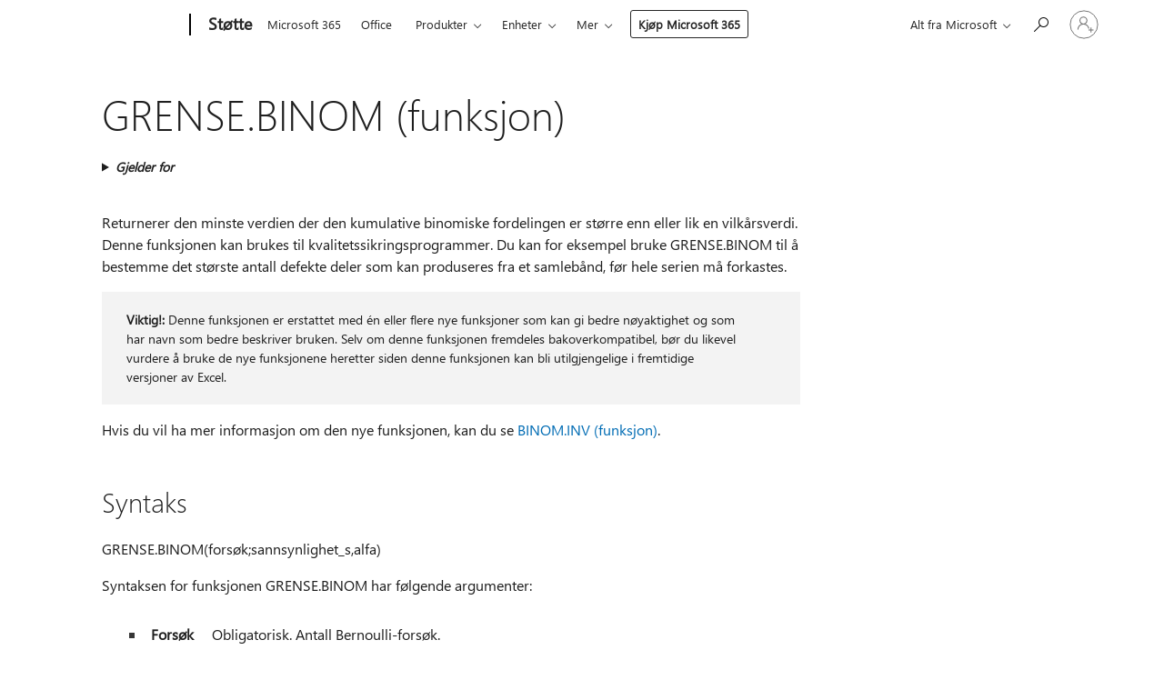

--- FILE ---
content_type: text/html; charset=utf-8
request_url: https://login.microsoftonline.com/common/oauth2/v2.0/authorize?client_id=ee272b19-4411-433f-8f28-5c13cb6fd407&redirect_uri=https%3A%2F%2Fsupport.microsoft.com%2Fsignin-oidc&response_type=code%20id_token&scope=openid%20profile%20offline_access&response_mode=form_post&nonce=639049962330982085.NzAyOWVmN2QtZTM3OS00NzQ5LWJhYjgtOGJjYjcwZTRmMGQ5N2EyMjcyNjYtNDdhNy00MGY1LThjMWMtYmE5YjNjNzRlNTdh&prompt=none&nopa=2&state=CfDJ8MF9taR5d3RHoynoKQkxN0AinZqTcdyxoj-HYbx9jemGgUBFMD3DQi57Kk7Q8DJGG9w3TFMVasvsReQ7w43Y-l2LzKOq62B7h1Vyl1YJ6SUVmBQmIrPCkopfNdQi2giZPToQTCzPJqrzj6GYQUKIl8w2Om1p5srpJg4iU5PuziO-uzOSmqWxKg34ccAX6SjRtVDqehcgaVC2_khn0_fLm_HOdPCEWrPs3KIjD4ppyMrOe2oefauuspWA1dmtQsSo3y-huNvxq8rgDM_Ct36KsnQgXsob15rrpVL3t2r3si2zCa_PR9GWFXtJFU3MOlGFf08vfe6ibtamz1XkUQ4aU4FHw6BSur34EzrbnldJ9Mzh&x-client-SKU=ID_NET8_0&x-client-ver=8.12.1.0&sso_reload=true
body_size: 9659
content:


<!-- Copyright (C) Microsoft Corporation. All rights reserved. -->
<!DOCTYPE html>
<html>
<head>
    <title>Redirecting</title>
    <meta http-equiv="Content-Type" content="text/html; charset=UTF-8">
    <meta http-equiv="X-UA-Compatible" content="IE=edge">
    <meta name="viewport" content="width=device-width, initial-scale=1.0, maximum-scale=2.0, user-scalable=yes">
    <meta http-equiv="Pragma" content="no-cache">
    <meta http-equiv="Expires" content="-1">
    <meta name="PageID" content="FetchSessions" />
    <meta name="SiteID" content="" />
    <meta name="ReqLC" content="1033" />
    <meta name="LocLC" content="en-US" />

    
<meta name="robots" content="none" />

<script type="text/javascript" nonce='9-QDWeOsYlPWhp7VgylgYA'>//<![CDATA[
$Config={"urlGetCredentialType":"https://login.microsoftonline.com/common/GetCredentialType?mkt=en-US","urlGoToAADError":"https://login.live.com/oauth20_authorize.srf?client_id=ee272b19-4411-433f-8f28-5c13cb6fd407\u0026scope=openid+profile+offline_access\u0026redirect_uri=https%3a%2f%2fsupport.microsoft.com%2fsignin-oidc\u0026response_type=code+id_token\u0026state=[base64]\u0026response_mode=form_post\u0026nonce=639049962330982085.NzAyOWVmN2QtZTM3OS00NzQ5LWJhYjgtOGJjYjcwZTRmMGQ5N2EyMjcyNjYtNDdhNy00MGY1LThjMWMtYmE5YjNjNzRlNTdh\u0026prompt=none\u0026x-client-SKU=ID_NET8_0\u0026x-client-Ver=8.12.1.0\u0026uaid=c35e0a8357f440a09ccf632f90bae664\u0026msproxy=1\u0026issuer=mso\u0026tenant=common\u0026ui_locales=en-US\u0026epctrc=YLt96TJh28hxOQ3oDABVEBR1BwJULPQ%2b5AA%2fJ06B5tA%3d8%3a1%3aCANARY%3a1eV4NwUbQj2kfvkrYMh5%2fT4z29Fr%2f2dVOtsV1kR71lk%3d\u0026epct=[base64]\u0026jshs=0\u0026nopa=2","urlAppError":"https://support.microsoft.com/signin-oidc","oAppRedirectErrorPostParams":{"error":"interaction_required","error_description":"Session information is not sufficient for single-sign-on.","state":"[base64]"},"iMaxStackForKnockoutAsyncComponents":10000,"fShowButtons":true,"urlCdn":"https://aadcdn.msauth.net/shared/1.0/","urlDefaultFavicon":"https://aadcdn.msauth.net/shared/1.0/content/images/favicon_a_eupayfgghqiai7k9sol6lg2.ico","urlPost":"/common/login","iPawnIcon":0,"sPOST_Username":"","fEnableNumberMatching":true,"sFT":"[base64]","sFTName":"flowToken","sCtx":"[base64]","fEnableOneDSClientTelemetry":true,"dynamicTenantBranding":null,"staticTenantBranding":null,"oAppCobranding":{},"iBackgroundImage":4,"arrSessions":[],"urlMsaStaticMeControl":"https://login.live.com/Me.htm?v=3","fApplicationInsightsEnabled":false,"iApplicationInsightsEnabledPercentage":0,"urlSetDebugMode":"https://login.microsoftonline.com/common/debugmode","fEnableCssAnimation":true,"fDisableAnimationIfAnimationEndUnsupported":true,"fSsoFeasible":true,"fAllowGrayOutLightBox":true,"fProvideV2SsoImprovements":true,"fUseMsaSessionState":true,"fIsRemoteNGCSupported":true,"urlLogin":"https://login.microsoftonline.com/common/reprocess?ctx=[base64]","urlDssoStatus":"https://login.microsoftonline.com/common/instrumentation/dssostatus","iSessionPullType":3,"fUseSameSite":true,"iAllowedIdentities":2,"isGlobalTenant":true,"uiflavor":1001,"fShouldPlatformKeyBeSuppressed":true,"fLoadStringCustomizationPromises":true,"fUseAlternateTextForSwitchToCredPickerLink":true,"fOfflineAccountVisible":false,"fEnableUserStateFix":true,"fShowAccessPassPeek":true,"fUpdateSessionPollingLogic":true,"fEnableShowPickerCredObservable":true,"fFetchSessionsSkipDsso":true,"fIsCiamUserFlowUxNewLogicEnabled":true,"fUseNonMicrosoftDefaultBrandingForCiam":true,"sCompanyDisplayName":"Microsoft Services","fRemoveCustomCss":true,"fFixUICrashForApiRequestHandler":true,"fShowUpdatedKoreanPrivacyFooter":true,"fUsePostCssHotfix":true,"fFixUserFlowBranding":true,"fEnablePasskeyNullFix":true,"fEnableRefreshCookiesFix":true,"fEnableWebNativeBridgeInterstitialUx":true,"fEnableWindowParentingFix":true,"fEnableNativeBridgeErrors":true,"urlAcmaServerPath":"https://login.microsoftonline.com","sTenantId":"common","sMkt":"en-US","fIsDesktop":true,"fUpdateConfigInit":true,"fLogDisallowedCssProperties":true,"fDisallowExternalFonts":true,"scid":1013,"hpgact":1800,"hpgid":7,"apiCanary":"[base64]","canary":"YLt96TJh28hxOQ3oDABVEBR1BwJULPQ+5AA/J06B5tA=8:1:CANARY:1eV4NwUbQj2kfvkrYMh5/T4z29Fr/2dVOtsV1kR71lk=","sCanaryTokenName":"canary","fSkipRenderingNewCanaryToken":false,"fEnableNewCsrfProtection":true,"correlationId":"c35e0a83-57f4-40a0-9ccf-632f90bae664","sessionId":"de495255-21a8-4026-a051-058d3c3b1f00","sRingId":"R3","locale":{"mkt":"en-US","lcid":1033},"slMaxRetry":2,"slReportFailure":true,"strings":{"desktopsso":{"authenticatingmessage":"Trying to sign you in"}},"enums":{"ClientMetricsModes":{"None":0,"SubmitOnPost":1,"SubmitOnRedirect":2,"InstrumentPlt":4}},"urls":{"instr":{"pageload":"https://login.microsoftonline.com/common/instrumentation/reportpageload","dssostatus":"https://login.microsoftonline.com/common/instrumentation/dssostatus"}},"browser":{"ltr":1,"Chrome":1,"_Mac":1,"_M131":1,"_D0":1,"Full":1,"RE_WebKit":1,"b":{"name":"Chrome","major":131,"minor":0},"os":{"name":"OSX","version":"10.15.7"},"V":"131.0"},"watson":{"url":"/common/handlers/watson","bundle":"https://aadcdn.msauth.net/ests/2.1/content/cdnbundles/watson.min_q5ptmu8aniymd4ftuqdkda2.js","sbundle":"https://aadcdn.msauth.net/ests/2.1/content/cdnbundles/watsonsupportwithjquery.3.5.min_dc940oomzau4rsu8qesnvg2.js","fbundle":"https://aadcdn.msauth.net/ests/2.1/content/cdnbundles/frameworksupport.min_oadrnc13magb009k4d20lg2.js","resetErrorPeriod":5,"maxCorsErrors":-1,"maxInjectErrors":5,"maxErrors":10,"maxTotalErrors":3,"expSrcs":["https://login.microsoftonline.com","https://aadcdn.msauth.net/","https://aadcdn.msftauth.net/",".login.microsoftonline.com"],"envErrorRedirect":true,"envErrorUrl":"/common/handlers/enverror"},"loader":{"cdnRoots":["https://aadcdn.msauth.net/","https://aadcdn.msftauth.net/"],"logByThrowing":true},"serverDetails":{"slc":"ProdSlices","dc":"WUS3","ri":"PH3XXXX","ver":{"v":[2,1,23228,8]},"rt":"2026-01-26T03:50:34","et":16},"clientEvents":{"enabled":true,"telemetryEnabled":true,"useOneDSEventApi":true,"flush":60000,"autoPost":true,"autoPostDelay":1000,"minEvents":1,"maxEvents":1,"pltDelay":500,"appInsightsConfig":{"instrumentationKey":"69adc3c768bd4dc08c19416121249fcc-66f1668a-797b-4249-95e3-6c6651768c28-7293","webAnalyticsConfiguration":{"autoCapture":{"jsError":true}}},"defaultEventName":"IDUX_ESTSClientTelemetryEvent_WebWatson","serviceID":3,"endpointUrl":""},"fApplyAsciiRegexOnInput":true,"country":"US","fBreakBrandingSigninString":true,"bsso":{"states":{"START":"start","INPROGRESS":"in-progress","END":"end","END_SSO":"end-sso","END_USERS":"end-users"},"nonce":"AwABEgEAAAADAOz_BQD0_6iaK3GJUBYQOBw69BImnqEP1eICeB8J_jSzXoexW4tVaBdlxnuyMeZgXlIsJXs9HB7PctIejbURe0B5RWm1cFYgAA","overallTimeoutMs":4000,"telemetry":{"type":"ChromeSsoTelemetry","nonce":"AwABDwEAAAADAOz_BQD0_yLZFSmIg0ywlST-x5VbsV6ZGblHxVNXPJ3ELdMuaO_CVNcgi0B-W0yXr7yQupr8iKcihIjnYW0-g_lP_wiaq7N09PgjqfHJGel_DjCfACUPIAA","reportStates":[]},"redirectEndStates":["end"],"cookieNames":{"aadSso":"AADSSO","winSso":"ESTSSSO","ssoTiles":"ESTSSSOTILES","ssoPulled":"SSOCOOKIEPULLED","userList":"ESTSUSERLIST"},"type":"chrome","reason":"Pull suppressed because it was already attempted and the current URL was reloaded."},"urlNoCookies":"https://login.microsoftonline.com/cookiesdisabled","fTrimChromeBssoUrl":true,"inlineMode":5,"fShowCopyDebugDetailsLink":true,"fTenantBrandingCdnAddEventHandlers":true,"fAddTryCatchForIFrameRedirects":true};
//]]></script> 
<script type="text/javascript" nonce='9-QDWeOsYlPWhp7VgylgYA'>//<![CDATA[
!function(){var e=window,r=e.$Debug=e.$Debug||{},t=e.$Config||{};if(!r.appendLog){var n=[],o=0;r.appendLog=function(e){var r=t.maxDebugLog||25,i=(new Date).toUTCString()+":"+e;n.push(o+":"+i),n.length>r&&n.shift(),o++},r.getLogs=function(){return n}}}(),function(){function e(e,r){function t(i){var a=e[i];if(i<n-1){return void(o.r[a]?t(i+1):o.when(a,function(){t(i+1)}))}r(a)}var n=e.length;t(0)}function r(e,r,i){function a(){var e=!!s.method,o=e?s.method:i[0],a=s.extraArgs||[],u=n.$WebWatson;try{
var c=t(i,!e);if(a&&a.length>0){for(var d=a.length,l=0;l<d;l++){c.push(a[l])}}o.apply(r,c)}catch(e){return void(u&&u.submitFromException&&u.submitFromException(e))}}var s=o.r&&o.r[e];return r=r||this,s&&(s.skipTimeout?a():n.setTimeout(a,0)),s}function t(e,r){return Array.prototype.slice.call(e,r?1:0)}var n=window;n.$Do||(n.$Do={"q":[],"r":[],"removeItems":[],"lock":0,"o":[]});var o=n.$Do;o.when=function(t,n){function i(e){r(e,a,s)||o.q.push({"id":e,"c":a,"a":s})}var a=0,s=[],u=1;"function"==typeof n||(a=n,
u=2);for(var c=u;c<arguments.length;c++){s.push(arguments[c])}t instanceof Array?e(t,i):i(t)},o.register=function(e,t,n){if(!o.r[e]){o.o.push(e);var i={};if(t&&(i.method=t),n&&(i.skipTimeout=n),arguments&&arguments.length>3){i.extraArgs=[];for(var a=3;a<arguments.length;a++){i.extraArgs.push(arguments[a])}}o.r[e]=i,o.lock++;try{for(var s=0;s<o.q.length;s++){var u=o.q[s];u.id==e&&r(e,u.c,u.a)&&o.removeItems.push(u)}}catch(e){throw e}finally{if(0===--o.lock){for(var c=0;c<o.removeItems.length;c++){
for(var d=o.removeItems[c],l=0;l<o.q.length;l++){if(o.q[l]===d){o.q.splice(l,1);break}}}o.removeItems=[]}}}},o.unregister=function(e){o.r[e]&&delete o.r[e]}}(),function(e,r){function t(){if(!a){if(!r.body){return void setTimeout(t)}a=!0,e.$Do.register("doc.ready",0,!0)}}function n(){if(!s){if(!r.body){return void setTimeout(n)}t(),s=!0,e.$Do.register("doc.load",0,!0),i()}}function o(e){(r.addEventListener||"load"===e.type||"complete"===r.readyState)&&t()}function i(){
r.addEventListener?(r.removeEventListener("DOMContentLoaded",o,!1),e.removeEventListener("load",n,!1)):r.attachEvent&&(r.detachEvent("onreadystatechange",o),e.detachEvent("onload",n))}var a=!1,s=!1;if("complete"===r.readyState){return void setTimeout(n)}!function(){r.addEventListener?(r.addEventListener("DOMContentLoaded",o,!1),e.addEventListener("load",n,!1)):r.attachEvent&&(r.attachEvent("onreadystatechange",o),e.attachEvent("onload",n))}()}(window,document),function(){function e(){
return f.$Config||f.ServerData||{}}function r(e,r){var t=f.$Debug;t&&t.appendLog&&(r&&(e+=" '"+(r.src||r.href||"")+"'",e+=", id:"+(r.id||""),e+=", async:"+(r.async||""),e+=", defer:"+(r.defer||"")),t.appendLog(e))}function t(){var e=f.$B;if(void 0===d){if(e){d=e.IE}else{var r=f.navigator.userAgent;d=-1!==r.indexOf("MSIE ")||-1!==r.indexOf("Trident/")}}return d}function n(){var e=f.$B;if(void 0===l){if(e){l=e.RE_Edge}else{var r=f.navigator.userAgent;l=-1!==r.indexOf("Edge")}}return l}function o(e){
var r=e.indexOf("?"),t=r>-1?r:e.length,n=e.lastIndexOf(".",t);return e.substring(n,n+v.length).toLowerCase()===v}function i(){var r=e();return(r.loader||{}).slReportFailure||r.slReportFailure||!1}function a(){return(e().loader||{}).redirectToErrorPageOnLoadFailure||!1}function s(){return(e().loader||{}).logByThrowing||!1}function u(e){if(!t()&&!n()){return!1}var r=e.src||e.href||"";if(!r){return!0}if(o(r)){var i,a,s;try{i=e.sheet,a=i&&i.cssRules,s=!1}catch(e){s=!0}if(i&&!a&&s){return!0}
if(i&&a&&0===a.length){return!0}}return!1}function c(){function t(e){g.getElementsByTagName("head")[0].appendChild(e)}function n(e,r,t,n){var u=null;return u=o(e)?i(e):"script"===n.toLowerCase()?a(e):s(e,n),r&&(u.id=r),"function"==typeof u.setAttribute&&(u.setAttribute("crossorigin","anonymous"),t&&"string"==typeof t&&u.setAttribute("integrity",t)),u}function i(e){var r=g.createElement("link");return r.rel="stylesheet",r.type="text/css",r.href=e,r}function a(e){
var r=g.createElement("script"),t=g.querySelector("script[nonce]");if(r.type="text/javascript",r.src=e,r.defer=!1,r.async=!1,t){var n=t.nonce||t.getAttribute("nonce");r.setAttribute("nonce",n)}return r}function s(e,r){var t=g.createElement(r);return t.src=e,t}function d(e,r){if(e&&e.length>0&&r){for(var t=0;t<e.length;t++){if(-1!==r.indexOf(e[t])){return!0}}}return!1}function l(r){if(e().fTenantBrandingCdnAddEventHandlers){var t=d(E,r)?E:b;if(!(t&&t.length>1)){return r}for(var n=0;n<t.length;n++){
if(-1!==r.indexOf(t[n])){var o=t[n+1<t.length?n+1:0],i=r.substring(t[n].length);return"https://"!==t[n].substring(0,"https://".length)&&(o="https://"+o,i=i.substring("https://".length)),o+i}}return r}if(!(b&&b.length>1)){return r}for(var a=0;a<b.length;a++){if(0===r.indexOf(b[a])){return b[a+1<b.length?a+1:0]+r.substring(b[a].length)}}return r}function f(e,t,n,o){if(r("[$Loader]: "+(L.failMessage||"Failed"),o),w[e].retry<y){return w[e].retry++,h(e,t,n),void c._ReportFailure(w[e].retry,w[e].srcPath)}n&&n()}
function v(e,t,n,o){if(u(o)){return f(e,t,n,o)}r("[$Loader]: "+(L.successMessage||"Loaded"),o),h(e+1,t,n);var i=w[e].onSuccess;"function"==typeof i&&i(w[e].srcPath)}function h(e,o,i){if(e<w.length){var a=w[e];if(!a||!a.srcPath){return void h(e+1,o,i)}a.retry>0&&(a.srcPath=l(a.srcPath),a.origId||(a.origId=a.id),a.id=a.origId+"_Retry_"+a.retry);var s=n(a.srcPath,a.id,a.integrity,a.tagName);s.onload=function(){v(e,o,i,s)},s.onerror=function(){f(e,o,i,s)},s.onreadystatechange=function(){
"loaded"===s.readyState?setTimeout(function(){v(e,o,i,s)},500):"complete"===s.readyState&&v(e,o,i,s)},t(s),r("[$Loader]: Loading '"+(a.srcPath||"")+"', id:"+(a.id||""))}else{o&&o()}}var p=e(),y=p.slMaxRetry||2,m=p.loader||{},b=m.cdnRoots||[],E=m.tenantBrandingCdnRoots||[],L=this,w=[];L.retryOnError=!0,L.successMessage="Loaded",L.failMessage="Error",L.Add=function(e,r,t,n,o,i){e&&w.push({"srcPath":e,"id":r,"retry":n||0,"integrity":t,"tagName":o||"script","onSuccess":i})},L.AddForReload=function(e,r){
var t=e.src||e.href||"";L.Add(t,"AddForReload",e.integrity,1,e.tagName,r)},L.AddIf=function(e,r,t){e&&L.Add(r,t)},L.Load=function(e,r){h(0,e,r)}}var d,l,f=window,g=f.document,v=".css";c.On=function(e,r,t){if(!e){throw"The target element must be provided and cannot be null."}r?c.OnError(e,t):c.OnSuccess(e,t)},c.OnSuccess=function(e,t){if(!e){throw"The target element must be provided and cannot be null."}if(u(e)){return c.OnError(e,t)}var n=e.src||e.href||"",o=i(),s=a();r("[$Loader]: Loaded",e);var d=new c
;d.failMessage="Reload Failed",d.successMessage="Reload Success",d.Load(null,function(){if(o){throw"Unexpected state. ResourceLoader.Load() failed despite initial load success. ['"+n+"']"}s&&(document.location.href="/error.aspx?err=504")})},c.OnError=function(e,t){var n=e.src||e.href||"",o=i(),s=a();if(!e){throw"The target element must be provided and cannot be null."}r("[$Loader]: Failed",e);var u=new c;u.failMessage="Reload Failed",u.successMessage="Reload Success",u.AddForReload(e,t),
u.Load(null,function(){if(o){throw"Failed to load external resource ['"+n+"']"}s&&(document.location.href="/error.aspx?err=504")}),c._ReportFailure(0,n)},c._ReportFailure=function(e,r){if(s()&&!t()){throw"[Retry "+e+"] Failed to load external resource ['"+r+"'], reloading from fallback CDN endpoint"}},f.$Loader=c}(),function(){function e(){if(!E){var e=new h.$Loader;e.AddIf(!h.jQuery,y.sbundle,"WebWatson_DemandSupport"),y.sbundle=null,delete y.sbundle,e.AddIf(!h.$Api,y.fbundle,"WebWatson_DemandFramework"),
y.fbundle=null,delete y.fbundle,e.Add(y.bundle,"WebWatson_DemandLoaded"),e.Load(r,t),E=!0}}function r(){if(h.$WebWatson){if(h.$WebWatson.isProxy){return void t()}m.when("$WebWatson.full",function(){for(;b.length>0;){var e=b.shift();e&&h.$WebWatson[e.cmdName].apply(h.$WebWatson,e.args)}})}}function t(){if(!h.$WebWatson||h.$WebWatson.isProxy){if(!L&&JSON){try{var e=new XMLHttpRequest;e.open("POST",y.url),e.setRequestHeader("Accept","application/json"),
e.setRequestHeader("Content-Type","application/json; charset=UTF-8"),e.setRequestHeader("canary",p.apiCanary),e.setRequestHeader("client-request-id",p.correlationId),e.setRequestHeader("hpgid",p.hpgid||0),e.setRequestHeader("hpgact",p.hpgact||0);for(var r=-1,t=0;t<b.length;t++){if("submit"===b[t].cmdName){r=t;break}}var o=b[r]?b[r].args||[]:[],i={"sr":y.sr,"ec":"Failed to load external resource [Core Watson files]","wec":55,"idx":1,"pn":p.pgid||"","sc":p.scid||0,"hpg":p.hpgid||0,
"msg":"Failed to load external resource [Core Watson files]","url":o[1]||"","ln":0,"ad":0,"an":!1,"cs":"","sd":p.serverDetails,"ls":null,"diag":v(y)};e.send(JSON.stringify(i))}catch(e){}L=!0}y.loadErrorUrl&&window.location.assign(y.loadErrorUrl)}n()}function n(){b=[],h.$WebWatson=null}function o(r){return function(){var t=arguments;b.push({"cmdName":r,"args":t}),e()}}function i(){var e=["foundException","resetException","submit"],r=this;r.isProxy=!0;for(var t=e.length,n=0;n<t;n++){var i=e[n];i&&(r[i]=o(i))}
}function a(e,r,t,n,o,i,a){var s=h.event;return i||(i=l(o||s,a?a+2:2)),h.$Debug&&h.$Debug.appendLog&&h.$Debug.appendLog("[WebWatson]:"+(e||"")+" in "+(r||"")+" @ "+(t||"??")),$.submit(e,r,t,n,o||s,i,a)}function s(e,r){return{"signature":e,"args":r,"toString":function(){return this.signature}}}function u(e){for(var r=[],t=e.split("\n"),n=0;n<t.length;n++){r.push(s(t[n],[]))}return r}function c(e){for(var r=[],t=e.split("\n"),n=0;n<t.length;n++){var o=s(t[n],[]);t[n+1]&&(o.signature+="@"+t[n+1],n++),r.push(o)
}return r}function d(e){if(!e){return null}try{if(e.stack){return u(e.stack)}if(e.error){if(e.error.stack){return u(e.error.stack)}}else if(window.opera&&e.message){return c(e.message)}}catch(e){}return null}function l(e,r){var t=[];try{for(var n=arguments.callee;r>0;){n=n?n.caller:n,r--}for(var o=0;n&&o<w;){var i="InvalidMethod()";try{i=n.toString()}catch(e){}var a=[],u=n.args||n.arguments;if(u){for(var c=0;c<u.length;c++){a[c]=u[c]}}t.push(s(i,a)),n=n.caller,o++}}catch(e){t.push(s(e.toString(),[]))}
var l=d(e);return l&&(t.push(s("--- Error Event Stack -----------------",[])),t=t.concat(l)),t}function f(e){if(e){try{var r=/function (.{1,})\(/,t=r.exec(e.constructor.toString());return t&&t.length>1?t[1]:""}catch(e){}}return""}function g(e){if(e){try{if("string"!=typeof e&&JSON&&JSON.stringify){var r=f(e),t=JSON.stringify(e);return t&&"{}"!==t||(e.error&&(e=e.error,r=f(e)),(t=JSON.stringify(e))&&"{}"!==t||(t=e.toString())),r+":"+t}}catch(e){}}return""+(e||"")}function v(e){var r=[];try{
if(jQuery?(r.push("jQuery v:"+jQuery().jquery),jQuery.easing?r.push("jQuery.easing:"+JSON.stringify(jQuery.easing)):r.push("jQuery.easing is not defined")):r.push("jQuery is not defined"),e&&e.expectedVersion&&r.push("Expected jQuery v:"+e.expectedVersion),m){var t,n="";for(t=0;t<m.o.length;t++){n+=m.o[t]+";"}for(r.push("$Do.o["+n+"]"),n="",t=0;t<m.q.length;t++){n+=m.q[t].id+";"}r.push("$Do.q["+n+"]")}if(h.$Debug&&h.$Debug.getLogs){var o=h.$Debug.getLogs();o&&o.length>0&&(r=r.concat(o))}if(b){
for(var i=0;i<b.length;i++){var a=b[i];if(a&&"submit"===a.cmdName){try{if(JSON&&JSON.stringify){var s=JSON.stringify(a);s&&r.push(s)}}catch(e){r.push(g(e))}}}}}catch(e){r.push(g(e))}return r}var h=window,p=h.$Config||{},y=p.watson,m=h.$Do;if(!h.$WebWatson&&y){var b=[],E=!1,L=!1,w=10,$=h.$WebWatson=new i;$.CB={},$._orgErrorHandler=h.onerror,h.onerror=a,$.errorHooked=!0,m.when("jQuery.version",function(e){y.expectedVersion=e}),m.register("$WebWatson")}}(),function(){function e(e,r){
for(var t=r.split("."),n=t.length,o=0;o<n&&null!==e&&void 0!==e;){e=e[t[o++]]}return e}function r(r){var t=null;return null===u&&(u=e(i,"Constants")),null!==u&&r&&(t=e(u,r)),null===t||void 0===t?"":t.toString()}function t(t){var n=null;return null===a&&(a=e(i,"$Config.strings")),null!==a&&t&&(n=e(a,t.toLowerCase())),null!==n&&void 0!==n||(n=r(t)),null===n||void 0===n?"":n.toString()}function n(e,r){var n=null;return e&&r&&r[e]&&(n=t("errors."+r[e])),n||(n=t("errors."+e)),n||(n=t("errors."+c)),n||(n=t(c)),n}
function o(t){var n=null;return null===s&&(s=e(i,"$Config.urls")),null!==s&&t&&(n=e(s,t.toLowerCase())),null!==n&&void 0!==n||(n=r(t)),null===n||void 0===n?"":n.toString()}var i=window,a=null,s=null,u=null,c="GENERIC_ERROR";i.GetString=t,i.GetErrorString=n,i.GetUrl=o}(),function(){var e=window,r=e.$Config||{};e.$B=r.browser||{}}(),function(){function e(e,r,t){e&&e.addEventListener?e.addEventListener(r,t):e&&e.attachEvent&&e.attachEvent("on"+r,t)}function r(r,t){e(document.getElementById(r),"click",t)}
function t(r,t){var n=document.getElementsByName(r);n&&n.length>0&&e(n[0],"click",t)}var n=window;n.AddListener=e,n.ClickEventListenerById=r,n.ClickEventListenerByName=t}();
//]]></script> 
<script type="text/javascript" nonce='9-QDWeOsYlPWhp7VgylgYA'>//<![CDATA[
!function(t,e){!function(){var n=e.getElementsByTagName("head")[0];n&&n.addEventListener&&(n.addEventListener("error",function(e){null!==e.target&&"cdn"===e.target.getAttribute("data-loader")&&t.$Loader.OnError(e.target)},!0),n.addEventListener("load",function(e){null!==e.target&&"cdn"===e.target.getAttribute("data-loader")&&t.$Loader.OnSuccess(e.target)},!0))}()}(window,document);
//]]></script>
    <script type="text/javascript" nonce='9-QDWeOsYlPWhp7VgylgYA'>
        ServerData = $Config;
    </script>

    <script data-loader="cdn" crossorigin="anonymous" src="https://aadcdn.msauth.net/shared/1.0/content/js/FetchSessions_Core_Zrgqf3NDZY6QoRSGjvZAAQ2.js" integrity='sha384-ZiCm7FNkvHCzGABuQsNqI+NbQpuukT8O8DH+5NRo+GBSrdhUPzoMJLcFvVj8ky+R' nonce='9-QDWeOsYlPWhp7VgylgYA'></script>

</head>
<body data-bind="defineGlobals: ServerData" style="display: none">
</body>
</html>